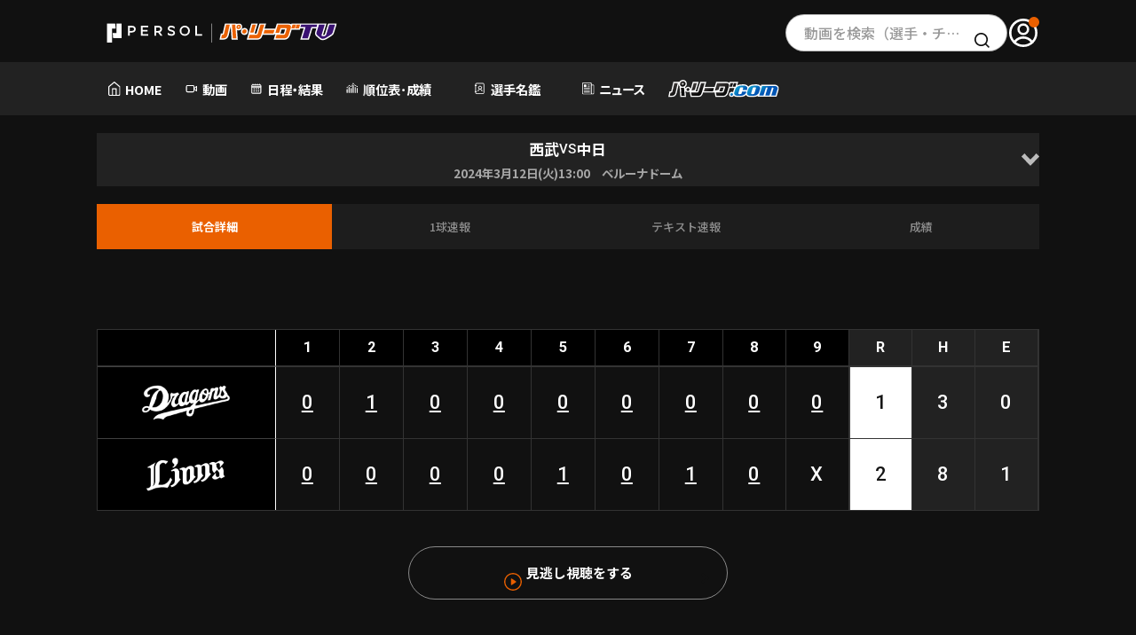

--- FILE ---
content_type: text/html; charset=UTF-8
request_url: https://pacificleague.com/game/2024031207
body_size: 14045
content:
<!doctype html>
<html lang="ja" data-wovn-ignore>

<head prefix="og: https://ogp.me/ns# fb: https://ogp.me/ns/fb# article: https://ogp.me/ns/article#">
    <meta charset="utf-8">
    <title>【公式】埼玉西武ライオンズ VS 中日ドラゴンズ(2024年3月12日)｜試合速報・無料動画｜パ・リーグ.com｜プロ野球</title>
    <meta name="description" content="2024年3月12日 埼玉西武ライオンズ VS 中日ドラゴンズのライブ配信・無料動画・試合速報・結果です。プレー動画とともに、パ・リーグ6球団(北海道日本ハム,東北楽天,埼玉西武,千葉ロッテ,オリックス,福岡ソフトバンク)の試合情報をお楽しみいただけます。">
    <meta http-equiv="X-UA-Compatible" content="IE=Edge">
    <meta name="viewport" content="width=device-width, initial-scale=1.0">
    <meta name="format-detection" content="email=no,telephone=no,address=no">
        <meta name="theme-color" content="#000000"/>
    <link rel="preconnect" href="//fonts.gstatic.com" crossorigin/>
    <link rel="preconnect" href="//cdnjs.cloudflare.com"/>
    <link rel="dns-prefetch" href="//i.vimeocdn.com">
    <link rel="dns-prefetch" href="//insight.official-pacificleague.com">

        <link rel="preload" as="style" href="//fonts.googleapis.com/css2?family=Noto+Sans+JP:wght@100..900&family=Oswald:wght@200..700&family=Roboto:wght@400;500;700&display=swap"/>
    <link rel="stylesheet" href="//fonts.googleapis.com/css2?family=Noto+Sans+JP:wght@100..900&family=Oswald:wght@200..700&family=Roboto:wght@400;500;700&display=swap" media="print" onload="this.media='all'; this.onload = null">
    <noscript>
        <link rel="stylesheet" href="//fonts.googleapis.com/css2?family=Noto+Sans+JP:wght@100..900&family=Oswald:wght@200..700&family=Roboto:wght@400;500;700&display=swap">
    </noscript>
    <!-- facebook -->
<meta property="og:title" content="【公式】埼玉西武ライオンズ VS 中日ドラゴンズ(2024年3月12日)｜試合速報・無料動画｜パ・リーグ.com｜プロ野球">
<meta property="og:type" content="article">
<meta property="og:url" content="https://pacificleague.com/game/2024031207">
<meta property="og:description" content="2024年3月12日 埼玉西武ライオンズ VS 中日ドラゴンズのライブ配信・無料動画・試合速報・結果です。プレー動画とともに、パ・リーグ6球団(北海道日本ハム,東北楽天,埼玉西武,千葉ロッテ,オリックス,福岡ソフトバンク)の試合情報をお楽しみいただけます。">
<meta property="og:image" content="https://pacificleague.com/img/common/ogp_image-ptv.png">
<meta property="og:site_name" content="パ・リーグ.com">
<meta property="og:locale" content="ja_JP">
<meta property="fb:app_id" content="2481533105474572">

<!-- twitter card -->
    <meta name="twitter:card" content="summary_large_image">
<meta name="twitter:site" content="@PacificleagueTV">
<meta name="twitter:image" content="https://pacificleague.com/img/common/ogp_image-ptv.png">
<link rel="shortcut icon" href="https://pacificleague.com/favicon-ptv.ico">
<link rel="apple-touch-icon" sizes="180x180" href="https://pacificleague.com/apple-touch-icon-ptv.png">
<link rel="icon" type="image/png" href="https://pacificleague.com/android-touch-icon-ptv.png">

    <link rel="canonical" href="https://pacificleague.com/game/2024031207">
        <link rel="stylesheet" href="/asset/css/app.min.css?_=20240613160451"><link rel="stylesheet" href="/asset/css/page/game.min.css?_=20240527131434"><link rel="stylesheet" href="/asset/css/app_2024.min.css?_=20251219111034">    <!-- Google Tag Manager -->
    <script>
        window.dataLayer = window.dataLayer || [];
        dataLayer.push({'user_id': null});
    </script>
    <script>(function(w,d,s,l,i){w[l]=w[l]||[];w[l].push({'gtm.start':
                new Date().getTime(),event:'gtm.js'});var f=d.getElementsByTagName(s)[0],
            j=d.createElement(s),dl=l!='dataLayer'?'&l='+l:'';j.async=true;j.src=
            'https://www.googletagmanager.com/gtm.js?id='+i+dl;f.parentNode.insertBefore(j,f);
        })(window,document,'script','dataLayer','GTM-W5359M2');</script>
    <!-- End Google Tag Manager -->
    <style>
        .p-nav_likeList > li {
            width: 33%;
        }
    </style>
    <script src="//code.jquery.com/jquery-3.4.1.min.js"></script>
    <script src="//cdnjs.cloudflare.com/ajax/libs/jquery-cookie/1.4.1/jquery.cookie.min.js"></script>
    </head>
<body  class="transition s-free_account -list">
    <!-- Google Tag Manager (noscript) -->
    <noscript>
        <iframe src="https://www.googletagmanager.com/ns.html?id=GTM-W5359M2" height="0" width="0" style="display:none;visibility:hidden"></iframe>
    </noscript>
    <!-- End Google Tag Manager (noscript) -->
<div class="l-2024-container ptv game game--live game__detail">
    <header class="l-2024-header pc">
    <div class="p-ptv-header">
        <div class="l-2024-inner p-ptv-header__inner">
            <div class="p-ptv-header__logo">
                <a href="/ptv" class="_link">
                    <img src="/asset/img/common/logo_ptv_wh.svg" alt="PERSOL|パ・リーグTV公式ロゴ" class="_img">
                </a>
            </div>
            <div class="p-ptv-header__search">
                <div class="c-search">
                    <a href="/video/search/filter" class="c-search__input">動画を検索（選手・チーム・プレー内容…）</a>
                    <span class="c-search__icon"><img src="/asset/img/common/icon_search_bl.svg" alt="検索"></span>
                </div>
            </div>
            <div class="p-ptv-header__account">
                                        <a href="/login" class="_link" onclick="dataLayer.push({'event': 'click', 'event_category': 'nav_global_pc'});">
                            <span class="_icon">
                                <img src="/asset/img/common/icon_user_wh.svg" alt="アカウント" class="_img">
                            </span>
                        </a>
                                </div>
        </div>

    </div>
    <nav class="p-ptv-nav pc">
        <div class="l-2024-inner">
            <ul class="p-ptv-nav__list">
                <li class="p-ptv-nav__item">
                    <a href="/ptv" class="_link" onclick="dataLayer.push({'event': 'click', 'event_category': 'nav_global_pc'});">
                        <div class="_link__inner">
                            <img src="/asset/img/common/icon_home_wh.svg" alt="" class="_icon">
                            <span class="_text">HOME</span>
                        </div>
                    </a>
                </li>
                <li class="p-ptv-nav__item">
                    <a href="/video" class="_link" onclick="dataLayer.push({'event': 'click', 'event_category': 'nav_global_pc'});">
                        <div class="_link__inner"><img src="/asset/img/common/icon_movie_wh.svg" alt="" class="_icon">
                            <span class="_text">動画</span>
                        </div>
                    </a>
                </li>
                <li class="p-ptv-nav__item">
                    <a href="/game" class="_link" onclick="dataLayer.push({'event': 'click', 'event_category': 'nav_global_pc'});">
                        <div class="_link__inner">
                            <img src="/asset/img/common/icon_calendar_wh.svg" alt="" class="_icon">
                            <span class="_text">日程・結果</span>
                        </div>
                    </a>
                </li>
                <li class="p-ptv-nav__item p-ptv-nav__pulldown js-pulldown">
                    <div class="_trigger__wrap js-pulldown__wrap">
                        <button class="_trigger js-pulldown__trigger" aria-controls="p-ptv-nav__pulldown__panel--02" aria-expanded="true" id="p-ptv-nav__pulldown__trigger--02">
                            <span class="_trigger__inner">
                                <img src="/asset/img/common/icon_stats_wh.svg" alt="" class="_icon">
                                <span class="_text">順位表･成績</span>
                            </span>
                        </button>
                        <ul class="_panel js-pulldown__panel" id="p-ptv-nav__pulldown__panel--02" aria-hidden="false" aria-labelledby="p-ptv-nav__pulldown__trigger--02">
                            <li class="_panel__item">
                                <a href="/stats" class="_link" onclick="dataLayer.push({'event': 'click', 'event_category': 'nav_global_pc'});">
                                    <p class="_text">1軍公式戦</p>
                                </a>
                            </li>
                            <li class="_panel__item">
                                <a href="/stats/el" class="_link" onclick="dataLayer.push({'event': 'click', 'event_category': 'nav_global_pc'});">
                                    <p class="_text">イースタン</p>
                                </a>
                            </li>
                            <li class="_panel__item">
                                <a href="/stats/wl" class="_link" onclick="dataLayer.push({'event': 'click', 'event_category': 'nav_global_pc'});">
                                    <p class="_text">ウエスタン</p>
                                </a>
                            </li>
                            <li class="_panel__item">
                                <a href="/stats/interleague" class="_link" onclick="dataLayer.push({'event': 'click', 'event_category': 'nav_global_pc'});">
                                    <p class="_text">交流戦</p>
                                </a>
                            </li>
                        </ul>
                    </div>
                </li>
                <li class="p-ptv-nav__item p-ptv-nav__pulldown js-pulldown">
                    <div class="_trigger__wrap js-pulldown__wrap">
                        <button class="_trigger js-pulldown__trigger" aria-controls="p-ptv-nav__pulldown__panel--03" aria-expanded="true" id="p-ptv-nav__pulldown__trigger--03">
                            <span class="_trigger__inner">
                                <img src="/asset/img/common/icon_player_wh.svg" alt="" class="_icon">
                                <span class="_text">選手名鑑</span>
                            </span>
                        </button>
                        <ul class="_panel js-pulldown__panel" id="p-ptv-nav__pulldown__panel--03" aria-hidden="false" aria-labelledby="p-ptv-nav__pulldown__trigger--03">
                            <li class="_panel__item">
                                <a href="/player" class="_link" onclick="dataLayer.push({'event': 'click', 'event_category': 'nav_global_pc'});">
                                    <p class="_text">選手名鑑トップ</p>
                                </a>
                            </li>
                            <li class="_panel__item">
                                <a href="/player/search?team=fighters" class="_link _link--emblem" onclick="dataLayer.push({'event': 'click', 'event_category': 'nav_global_pc'});">
                                    <img src="/asset/img/common/emblem/emb_i_fighters.png" alt="" class="_emblem" loading="lazy" decoding="async">
                                    <p class="_text">北海道日本ハムファイターズ</p>
                                </a>
                            </li>
                            <li class="_panel__item">
                                <a href="/player/search?team=eagles" class="_link _link--emblem" onclick="dataLayer.push({'event': 'click', 'event_category': 'nav_global_pc'});">
                                    <img src="/asset/img/common/emblem/emb_i_eagles.png" alt="" class="_emblem" loading="lazy" decoding="async">
                                    <p class="_text">東北楽天ゴールデンイーグルス</p>
                                </a>
                            </li>
                            <li class="_panel__item">
                                <a href="/player/search?team=lions" class="_link _link--emblem" onclick="dataLayer.push({'event': 'click', 'event_category': 'nav_global_pc'});">
                                    <img src="/asset/img/common/emblem/emb_i_lions.png" alt="" class="_emblem" loading="lazy" decoding="async">
                                    <p class="_text">埼玉西武ライオンズ</p>
                                </a>
                            </li>
                            <li class="_panel__item">
                                <a href="/player/search?team=marines" class="_link _link--emblem" onclick="dataLayer.push({'event': 'click', 'event_category': 'nav_global_pc'});">
                                    <img src="/asset/img/common/emblem/emb_i_marines.png" alt="" class="_emblem" loading="lazy" decoding="async">
                                    <p class="_text">千葉ロッテマリーンズ</p>
                                </a>
                            </li>
                            <li class="_panel__item">
                                <a href="/player/search?team=buffaloes" class="_link _link--emblem" onclick="dataLayer.push({'event': 'click', 'event_category': 'nav_global_pc'});">
                                    <img src="/asset/img/common/emblem/emb_i_buffaloes.png" alt="" class="_emblem" loading="lazy" decoding="async">
                                    <p class="_text">オリックス・バファローズ</p>
                                </a>
                            </li>
                            <li class="_panel__item">
                                <a href="/player/search?team=hawks" class="_link _link--emblem" onclick="dataLayer.push({'event': 'click', 'event_category': 'nav_global_pc'});">
                                    <img src="/asset/img/common/emblem/emb_i_hawks.png" alt="" class="_emblem" loading="lazy" decoding="async">
                                    <p class="_text">福岡ソフトバンクホークス</p>
                                </a>
                            </li>
                        </ul>
                    </div>
                </li>
                <li class="p-ptv-nav__item">
                    <a href="/news" class="_link" onclick="dataLayer.push({'event': 'click', 'event_category': 'nav_global_pc'});">
                        <div class="_link__inner"><img src="/asset/img/common/icon_news_wh.svg" alt="" class="_icon">
                            <span class="_text">ニュース</span>
                        </div>
                    </a>
                </li>
                <li class="p-ptv-nav__item">
                    <a href="/" class="_link" onclick="dataLayer.push({'event': 'click', 'event_category': 'nav_global_pc'});">
                        <div class="_link__inner">
                            <img src="/asset/img/common/logo_wh.svg" alt="パ・リーグ.com" class="_img _img--com">
                        </div>
                    </a>
                </li>
            </ul>
        </div>
    </nav>
</header>
<header class="l-2024-header p-ptv-header sp">
    <div class="p-ptv-header__inner">
        <div class="p-ptv-header__hamburger js-hamburger">
            <button class="p-ptv-header__hamburger__trigger js-hamburger__trigger"
                aria-controls="p-ptv-header__hamburger__panel--01" aria-expanded="true"
                id="p-ptv-header__hamburger___trigger--01">
                <span class="_icon">
                    <span class="_icon--top"></span>
                    <span class="_icon--center"></span>
                    <span class="_icon--bottom"></span>
                </span>
            </button>

        </div>
        <div class="p-ptv-header__logo">
            <a href="/ptv" class="_link"><img src="/asset/img/common/logo_ptv_wh.svg" alt="PERSOL|パ・リーグTV公式ロゴ"
                    class="_img" loading="lazy" decoding="async"></a>
        </div>
        <div class="p-ptv-header__account">
                                <a href="/login" class="_link">
                        <span class="_icon">
                            <img src="/asset/img/common/icon_user_wh.svg" alt="アカウント" class="_img" loading="lazy"
                                decoding="async">
                        </span>
                    </a>
                            </div>
    </div>


    <nav class="p-ptv-nav js-hamburger__panel" id="p-ptv-header__hamburger__panel--01" aria-hidden="false"
        aria-labelledby="p-ptv-header__hamburger___trigger--01">
                        <div class="p-ptv-nav__entry">
                    <p class="p-ptv-nav__entry__text">パ・リーグTVアカウントを無料登録いただくことで、お気に入りチーム/選手の登録、動画と記事のブックマーク機能が利用可能になります。</p>
                    <div class="p-ptv-nav__entry__btns c-btns">
                        <a href="/setup/tutorial" class="c-btn c-btn--orange"
                            onclick="dataLayer.push({'event': 'click', 'event_category': 'hamburger_register'});">
                            <span class="_text">無料アカウント登録</span>
                        </a>
                        <a href="/login" class="c-btn c-btn--line--gr"
                            onclick="dataLayer.push({'event': 'click', 'event_category': 'hamburger_login'});">
                            <img src="/asset/img/common/icon_user_wh.svg" alt="" class="_icon" loading="lazy" decoding="async">
                            <span class="_text">ログイン</span>
                        </a>
                    </div>
                </div>
                        <ul class="p-ptv-nav__list js-accordion">
            <li class="p-ptv-nav__item">
                <a href="/ptv" class="_link"
                    onclick="dataLayer.push({'event': 'click', 'event_category': 'hamburger_menu'});">
                    <span class="_text">HOME</span>
                </a>
            </li>
            <li class="p-ptv-nav__item">
                <a href="/video" class="_link"
                    onclick="dataLayer.push({'event': 'click', 'event_category': 'hamburger_video'});">
                    <span class="_text">動画</span>
                </a>
            </li>
            <li class="p-ptv-nav__item">
                <a href="/game" class="_link"
                    onclick="dataLayer.push({'event': 'click', 'event_category': 'hamburger_menu'});">
                    <span class="_text">日程･結果</span>
                </a>
            </li>
            <li class="p-ptv-nav__item p-ptv-nav__accordion">
                <button class="_trigger js-accordion__trigger" aria-controls="p-ptv-nav__accordion__panel--02"
                    aria-expanded="true" id="p-ptv-nav__accordion__trigger--02">
                    <span class="_text">順位表･成績</span>
                </button>
                <ul class="p-ptv-nav__accordion__panel js-accordion__panel" id="p-ptv-nav__accordion__panel--02"
                    aria-hidden="false" aria-labelledby="p-ptv-nav__accordion__trigger--02">
                    <li class="p-ptv-nav__accordion__panel__item">
                        <a href="/stats" class="_link"
                            onclick="dataLayer.push({'event': 'click', 'event_category': 'hamburger_menu'});">
                            <p class="_text">1軍公式戦</p>
                        </a>
                    </li>
                    <li class="p-ptv-nav__accordion__panel__item">
                        <a href="/stats/el" class="_link"
                            onclick="dataLayer.push({'event': 'click', 'event_category': 'hamburger_menu'});">
                            <p class="_text">イースタン</p>
                        </a>
                    </li>
                    <li class="p-ptv-nav__accordion__panel__item">
                        <a href="/stats/wl" class="_link"
                            onclick="dataLayer.push({'event': 'click', 'event_category': 'hamburger_menu'});">
                            <p class="_text">ウエスタン</p>
                        </a>
                    </li>
                    <li class="p-ptv-nav__accordion__panel__item">
                        <a href="/stats/interleague" class="_link"
                            onclick="dataLayer.push({'event': 'click', 'event_category': 'hamburger_menu'});">
                            <p class="_text">交流戦</p>
                        </a>
                    </li>
                </ul>
            </li>
            <li class="p-ptv-nav__item p-ptv-nav__accordion js-accordion is-active">
                <button class="_trigger js-accordion__trigger" aria-controls="p-ptv-nav__accordion__panel--03"
                    aria-expanded="true" id="p-ptv-nav__accordion__trigger--03">
                    <span class="_text">選手名鑑</span>
                </button>
                <ul class="p-ptv-nav__accordion__panel js-accordion__panel" id="p-ptv-nav__accordion__panel--03"
                    aria-hidden="false" aria-labelledby="p-ptv-nav__accordion__trigger--03">
                    <li class="p-ptv-nav__accordion__panel__item">
                        <a href="/player" class="_link _link--emblem"
                            onclick="dataLayer.push({'event': 'click', 'event_category': 'hamburger_menu'});">
                            <p class="_text">選手名鑑トップ</p>
                        </a>
                    </li>
                    <li class="p-ptv-nav__accordion__panel__item">
                        <a href="/player/search?team=fighters" class="_link _link--emblem"
                            onclick="dataLayer.push({'event': 'click', 'event_category': 'hamburger_menu'});">
                            <img src="/asset/img/common/emblem/emb_i_fighters.png" alt="" class="_emblem" loading="lazy"
                                decoding="async">
                            <p class="_text">北海道日本ハムファイターズ</p>
                        </a>
                    </li>
                    <li class="p-ptv-nav__accordion__panel__item">
                        <a href="/player/search?team=eagles" class="_link _link--emblem"
                            onclick="dataLayer.push({'event': 'click', 'event_category': 'hamburger_menu'});">
                            <img src="/asset/img/common/emblem/emb_i_eagles.png" alt="" class="_emblem" loading="lazy"
                                decoding="async">
                            <p class="_text">東北楽天ゴールデンイーグルス</p>
                        </a>
                    </li>
                    <li class="p-ptv-nav__accordion__panel__item">
                        <a href="/player/search?team=lions" class="_link _link--emblem"
                            onclick="dataLayer.push({'event': 'click', 'event_category': 'hamburger_menu'});">
                            <img src="/asset/img/common/emblem/emb_i_lions.png" alt="" class="_emblem" loading="lazy"
                                decoding="async">
                            <p class="_text">埼玉西武ライオンズ</p>
                        </a>
                    </li>
                    <li class="p-ptv-nav__accordion__panel__item">
                        <a href="/player/search?team=marines" class="_link _link--emblem"
                            onclick="dataLayer.push({'event': 'click', 'event_category': 'hamburger_menu'});">
                            <img src="/asset/img/common/emblem/emb_i_marines.png" alt="" class="_emblem" loading="lazy"
                                decoding="async">
                            <p class="_text">千葉ロッテマリーンズ</p>
                        </a>
                    </li>
                    <li class="p-ptv-nav__accordion__panel__item">
                        <a href="/player/search?team=buffaloes" class="_link _link--emblem"
                            onclick="dataLayer.push({'event': 'click', 'event_category': 'hamburger_menu'});">
                            <img src="/asset/img/common/emblem/emb_i_buffaloes.png" alt="" class="_emblem"
                                loading="lazy" decoding="async">
                            <p class="_text">オリックス・バファローズ</p>
                        </a>
                    </li>
                    <li class="p-ptv-nav__accordion__panel__item">
                        <a href="/player/search?team=hawks" class="_link _link--emblem"
                            onclick="dataLayer.push({'event': 'click', 'event_category': 'hamburger_menu'});">
                            <img src="/asset/img/common/emblem/emb_i_hawks.png" alt="" class="_emblem" loading="lazy"
                                decoding="async">
                            <p class="_text">福岡ソフトバンクホークス</p>
                        </a>
                    </li>
                </ul>
            </li>
            <li class="p-ptv-nav__item">
                <a href="/news" class="_link"
                    onclick="dataLayer.push({'event': 'click', 'event_category': 'hamburger_news'});">
                    <span class="_text">ニュース</span>
                </a>
            </li>
            <li class="p-ptv-nav__item">
                <a href="/" class="_link"
                    onclick="dataLayer.push({'event': 'click', 'event_category': 'hamburger_menu'});">
                    <img src="/asset/img/common/logo_wh.svg" alt="パリーグ.com" class="_img _img--com" loading="lazy"
                        decoding="async">
                </a>
            </li>
            <li class="p-ptv-nav__item">
                <a href="/setting" class="_link"
                    onclick="dataLayer.push({'event': 'click', 'event_category': 'hamburger_menu'});">
                    <span class="_text">設定</span>
                </a>
            </li>
        </ul>
        <div class="p-ptv-nav__official-site">
            <div class="p-ptv-nav__official-site__title">OFFICIAL SITE</div>
            <ul class="p-ptv-nav__official-site__list">
                <li class="p-ptv-nav__official-site__item">
                    <a href="https://www.fighters.co.jp/" target="_blank" class="_link">
                        <img src="/asset/img/common/emblem/emb_p_fighters.png" alt="北海道日本ハムファイターズ（別ウィンドウで開く）"
                            class="_img" loading="lazy" decoding="async">
                    </a>
                </li>
                <li class="p-ptv-nav__official-site__item">
                    <a href="https://www.rakuteneagles.jp/" target="_blank" class="_link">
                        <img src="/asset/img/common/emblem/emb_p_eagles.png" alt="東北楽天ゴールデンイーグルス（別ウィンドウで開く）"
                            class="_img" loading="lazy" decoding="async">
                    </a>
                </li>
                <li class="p-ptv-nav__official-site__item">
                    <a href="https://www.seibulions.jp/" target="_blank" class="_link">
                        <img src="/asset/img/common/emblem/emb_p_lions.png" alt="埼玉西武ライオンズ（別ウィンドウで開く）" class="_img"
                            loading="lazy" decoding="async">
                    </a>
                </li>
                <li class="p-ptv-nav__official-site__item">
                    <a href="https://www.marines.co.jp/" target="_blank" class="_link">
                        <img src="/asset/img/common/emblem/emb_p_marines.png" alt="千葉ロッテマリーンズ（別ウィンドウで開く）" class="_img"
                            loading="lazy" decoding="async">
                    </a>
                </li>
                <li class="p-ptv-nav__official-site__item">
                    <a href="https://www.buffaloes.co.jp/" target="_blank" class="_link">
                        <img src="/asset/img/common/emblem/emb_p_buffaloes.png" alt="オリックス・バッファローズ（別ウィンドウで開く）"
                            class="_img" loading="lazy" decoding="async">
                    </a>
                </li>
                <li class="p-ptv-nav__official-site__item">
                    <a href="https://www.softbankhawks.co.jp/" target="_blank" class="_link">
                        <img src="/asset/img/common/emblem/emb_p_hawks.png" alt="福岡ソフトバンクホークス（別ウィンドウで開く）" class="_img"
                            loading="lazy" decoding="async">
                    </a>
                </li>
            </ul>
        </div>
        <div class="p-ptv-nav__connection-site">
            <ul class="p-ptv-nav__connection-site__list">
                <li class="p-ptv-nav__connection-site__item">
                    <a href="https://ptv-shop.pacificleague.com/" target="_blank" class="_link _link--ptv_shop">
                        <img src="/asset/img/common/logo_ptv_shop.svg" alt="PERSOL | パ・リーグTV Shop（別ウィンドウで開く）"
                            class="_img" loading="lazy" decoding="async">
                    </a>
                </li>
                <li class="p-ptv-nav__connection-site__item">
                    <a href="https://career.pacificleague.jp/" target="_blank" class="_link _link--plmcareer">
                        <img src="/asset/img/common/logo_plmcareer.svg" alt="PLM Career（別ウィンドウで開く）" class="_img"
                            loading="lazy" decoding="async">
                    </a>
                </li>
            </ul>
        </div>
        <div class="p-ptv-nav__information">
            <ul class="p-ptv-nav__information__list">
                <li class="p-ptv-nav__information__item">
                    <a href="/information/terms" class="_link">
                        <p class="_text">利用規約</p>
                    </a>
                </li>
                <li class="p-ptv-nav__information__item">
                    <a href="https://www.pacificleague.jp/privacy/" target="_blank" rel="noopener" class="_link">
                        <p class="_text">プライバシーポリシー</p>
                    </a>
                </li>
                <li class="p-ptv-nav__information__item">
                    <a href="https://www.pacificleague.jp/about/" target="_blank" class="_link">
                        <p class="_text">運営会社<span class="visually-hidden">（別ウィンドウで開く）</span></p>
                    </a>
                </li>
                <li class="p-ptv-nav__information__item">
                    <a href="/information/inquiry" class="_link">
                        <p class="_text">よくある質問</p>
                    </a>
                </li>
                <li class="p-ptv-nav__information__item">
                    <a href="/information/commercial-transactions" class="_link">
                        <p class="_text">特定商取引法の表示</p>
                    </a>
                </li>
                <li class="p-ptv-nav__information__item">
                    <a href="https://www.pacificleague.jp/recruit/recruitment/" target="_blank" class="_link">
                        <p class="_text">アルバイト募集<span class="visually-hidden">（別ウィンドウで開く）</span></p>
                    </a>
                </li>
            </ul>
        </div>
        <div class="p-ptv-nav__search">
            <div class="c-search">
                <a href="/video/search/filter" class="c-search__input">動画を検索（選手・チーム・プレー内容…）</a>
                <span class="c-search__icon"><img src="/asset/img/common/icon_search_bl.svg" alt="検索" loading="lazy"
                        decoding="async"></span>
            </div>
        </div>
        <div class="p-ptv-nav__logo">
            <a href="/ptv" class="_link">
                <img src="/asset/img/common/logo_ptv_wh.svg" alt="パーソル パ・リーグTV" class="_img _img--ptv" loading="lazy"
                    decoding="async">
            </a>
        </div>
        <div class="p-ptv-nav__sns">
            <ul class="p-ptv-nav__sns__list">
                <li class="p-ptv-nav__sns__item">
                    <a href="https://x.com/PacificleagueTV" target="_blank" class="_link">
                        <img src="/asset/img/common/sns_x.svg" alt="パ・リーグ公式x（別ウィンドウで開く）" class="_img" loading="lazy"
                            decoding="async">
                    </a>
                </li>
                <li class="p-ptv-nav__sns__item">
                    <a href="https://www.facebook.com/pacificleaguetv" target="_blank" class="_link">
                        <img src="/asset/img/common/sns_facebook_color.svg" alt="パ・リーグ公式facebook（別ウィンドウで開く）"
                            class="_img" loading="lazy" decoding="async">
                    </a>
                </li>
                <li class="p-ptv-nav__sns__item">
                    <a href="https://www.youtube.com/channel/UC0v-pxTo1XamIDE-f__Ad0Q" target="_blank" class="_link">
                        <img src="/asset/img/common/sns_youtube_color.svg" alt="パ・リーグ公式youtube（別ウィンドウで開く）" class="_img"
                            loading="lazy" decoding="async">
                    </a>
                </li>
                <li class="p-ptv-nav__sns__item">
                    <a href="https://page.line.me/pacificleague" target="_blank" class="_link">
                        <img src="/asset/img/common/sns_line_color.svg" alt="パ・リーグ公式line（別ウィンドウで開く）" class="_img"
                            loading="lazy" decoding="async">
                    </a>
                </li>
                <li class="p-ptv-nav__sns__item">
                    <a href="https://www.instagram.com/pacificleaguetv/" target="_blank" class="_link">
                        <img src="/asset/img/common/sns_instagram_color.png" alt="パ・リーグ公式instagram（別ウィンドウで開く）"
                            class="_img" loading="lazy" decoding="async">
                    </a>
                </li>
                <li class="p-ptv-nav__sns__item">
                    <a href="https://ballparkstyle.com/" target="_blank" class="_link">
                        <img src="/asset/img/common/sns_ballparkstyle.png" alt="Ball Park Style" class="_img"
                            loading="lazy" decoding="async">
                    </a>
                </li>
            </ul>
        </div>
    </nav>
</header>
    <main class="l-2024-main js-accordion">
                    <div class="game-fixed js-accordion  js-accordion__player">
        <div class="game-header">
            <h2 class="game-header__title">
                <span class="_match">
                    <span class="_match__home">西武</span>
                    <span class="_match__vs">VS</span>
                    <span class="_match__away">中日</span>
                </span>
                <span class="_info">2024年3月12日(火)13:00　ベルーナドーム</span>
            </h2>
            <button class="_trigger js-accordion__trigger" aria-controls="game-header__panel" aria-expanded="false" id="game-header__trigger" aria-label="Open"><span class="_icon"></span></button>
        </div>
        <div class="_panel js-accordion__panel" id="game-header__panel" aria-hidden="true" aria-labelledby="game-header__trigger">
                            <div class="game-iframe game-iframe--limited">
                    <img class="_bg" src="https://pacificleague.com/asset/img/common/home/lions.jpg" alt="" decoding="async" loading="lazy" id="vplayer">
                    <button type="button" class="js-popup" onclick="popupMember.show(chkWebview('popupLiveRegister', 'popupWebviewRegister')); dataLayer.push({'event': 'click', 'event_category': 'popup_paid'});"></button>
                </div>
                    </div>
    </div>
    <nav class="game-tab c-2024-tab">
        <div class="game-inner">
            <ul class="c-2024-tab__list">
                <li class="c-2024-tab__item"><a class="_link is-active" href="/game/2024031207"><span class="_text">試合詳細</span></a></li>
                <li class="c-2024-tab__item"><a class="_link " href="/game/2024031207/play"><span class="_text">1球速報</span></a></li>
                <li class="c-2024-tab__item"><a class="_link " href="/game/2024031207/inning"><span class="_text">テキスト速報</span></a></li>
                <li class="c-2024-tab__item"><a class="_link " href="/game/2024031207/record"><span class="_text">成績</span></a></li>
            </ul>
        </div>
    </nav>
    <div class="game-banner">
        <div class="game-inner">
                <div class="l-bannerwrap">
            <div class="l-swipebnrwrap">
        <ul class="l-swipebnr swiper-wrapper" id="bannerBox-matchTopBanner">
                    </ul>
        <div class="swiper-paginationwrap">
            <div class="swiper-pagination"></div>
        </div>
    </div>
    <style>
        #bannerBox-matchTopBanner {
            display: none;
        }
    </style>
    </div>
        </div>
    </div>
    <div class="game-scoreboard" id="gamePlayScore" data-autoload="/game/2024031207/scoreboard">
        <div class="game-inner">
    <div class="p-table">
        <div class="p-table_body--sticky">
            <table class="c-scoreboard" data-state="000">
                <thead class="c-scoreboard_head">
                <tr class="c-scoreboard_headRow">
                    <th class="_team" scope="col"></th>
                                            <th scope="col">1</th>
                                            <th scope="col">2</th>
                                            <th scope="col">3</th>
                                            <th scope="col">4</th>
                                            <th scope="col">5</th>
                                            <th scope="col">6</th>
                                            <th scope="col">7</th>
                                            <th scope="col">8</th>
                                            <th scope="col">9</th>
                                        <th class="_rhe" scope="col">R</th>
                    <th class="_rhe" scope="col">H</th>
                    <th class="_rhe" scope="col">E</th>
                </tr>
                </thead>
                <tbody class="c-scoreboard_body">
                <tr class="c-scoreboard_bodyRow">
                    <th class="_team" scope="row">
                        <div class="u-pc"><span class="c-emblem--a"><img src="/asset/img/common/emblem/2024/emb_a_dragons.png" alt="中日" width="205" height="60" decoding="async" loading="lazy"/></span></div>
                        <div class="u-tab">D</div>
                    </th>
                                            <td data-seq="0">
                                                            <a class="paidVmsPlayer js-playerTrigger" data-rid="inning_2024031207_011010101" data-seek="0" data-inning="スコアボード:1回表" onclick="dataLayer.push({'event': 'click', 'event_category': 'game_scorebox_button'});" data-player="vplayer">0</a>
                                                    </td>
                                            <td data-seq="2">
                                                            <a class="paidVmsPlayer js-playerTrigger" data-rid="inning_2024031207_021010101" data-seek="0" data-inning="スコアボード:2回表" onclick="dataLayer.push({'event': 'click', 'event_category': 'game_scorebox_button'});" data-player="vplayer">1</a>
                                                    </td>
                                            <td data-seq="4">
                                                            <a class="paidVmsPlayer js-playerTrigger" data-rid="inning_2024031207_031010101" data-seek="0" data-inning="スコアボード:3回表" onclick="dataLayer.push({'event': 'click', 'event_category': 'game_scorebox_button'});" data-player="vplayer">0</a>
                                                    </td>
                                            <td data-seq="6">
                                                            <a class="paidVmsPlayer js-playerTrigger" data-rid="inning_2024031207_041010101" data-seek="0" data-inning="スコアボード:4回表" onclick="dataLayer.push({'event': 'click', 'event_category': 'game_scorebox_button'});" data-player="vplayer">0</a>
                                                    </td>
                                            <td data-seq="8">
                                                            <a class="paidVmsPlayer js-playerTrigger" data-rid="inning_2024031207_051010101" data-seek="0" data-inning="スコアボード:5回表" onclick="dataLayer.push({'event': 'click', 'event_category': 'game_scorebox_button'});" data-player="vplayer">0</a>
                                                    </td>
                                            <td data-seq="10">
                                                            <a class="paidVmsPlayer js-playerTrigger" data-rid="inning_2024031207_061010101" data-seek="0" data-inning="スコアボード:6回表" onclick="dataLayer.push({'event': 'click', 'event_category': 'game_scorebox_button'});" data-player="vplayer">0</a>
                                                    </td>
                                            <td data-seq="12">
                                                            <a class="paidVmsPlayer js-playerTrigger" data-rid="inning_2024031207_071010101" data-seek="0" data-inning="スコアボード:7回表" onclick="dataLayer.push({'event': 'click', 'event_category': 'game_scorebox_button'});" data-player="vplayer">0</a>
                                                    </td>
                                            <td data-seq="14">
                                                            <a class="paidVmsPlayer js-playerTrigger" data-rid="inning_2024031207_081010101" data-seek="0" data-inning="スコアボード:8回表" onclick="dataLayer.push({'event': 'click', 'event_category': 'game_scorebox_button'});" data-player="vplayer">0</a>
                                                    </td>
                                            <td data-seq="16">
                                                            <a class="paidVmsPlayer js-playerTrigger" data-rid="inning_2024031207_091010101" data-seek="0" data-inning="スコアボード:9回表" onclick="dataLayer.push({'event': 'click', 'event_category': 'game_scorebox_button'});" data-player="vplayer">0</a>
                                                    </td>
                                            <td class="_rhe _all">1</td>
                        <td class="_rhe">3</td>
                        <td class="_rhe">0</td>
                                    </tr>
                <tr class="c-scoreboard_bodyRow">
                    <th class="_team" scope="row">
                        <div class="u-pc"><span class="c-emblem--a"><img src="/asset/img/common/emblem/2024/emb_a_lions.png" alt="埼玉西武" width="205" height="60" decoding="async" loading="lazy"/></span></div>
                        <div class="u-tab">L</div>
                    </th>
                                            <td data-seq="1">
                                                            <a class="paidVmsPlayer js-playerTrigger" data-rid="inning_2024031207_012010101" data-seek="0" data-inning="スコアボード:1回裏" onclick="dataLayer.push({'event': 'click', 'event_category': 'game_scorebox_button'});" data-player="vplayer">0</a>
                                                    </td>
                                            <td data-seq="3">
                                                            <a class="paidVmsPlayer js-playerTrigger" data-rid="inning_2024031207_022010101" data-seek="0" data-inning="スコアボード:2回裏" onclick="dataLayer.push({'event': 'click', 'event_category': 'game_scorebox_button'});" data-player="vplayer">0</a>
                                                    </td>
                                            <td data-seq="5">
                                                            <a class="paidVmsPlayer js-playerTrigger" data-rid="inning_2024031207_032010101" data-seek="0" data-inning="スコアボード:3回裏" onclick="dataLayer.push({'event': 'click', 'event_category': 'game_scorebox_button'});" data-player="vplayer">0</a>
                                                    </td>
                                            <td data-seq="7">
                                                            <a class="paidVmsPlayer js-playerTrigger" data-rid="inning_2024031207_042010101" data-seek="0" data-inning="スコアボード:4回裏" onclick="dataLayer.push({'event': 'click', 'event_category': 'game_scorebox_button'});" data-player="vplayer">0</a>
                                                    </td>
                                            <td data-seq="9">
                                                            <a class="paidVmsPlayer js-playerTrigger" data-rid="inning_2024031207_052010101" data-seek="0" data-inning="スコアボード:5回裏" onclick="dataLayer.push({'event': 'click', 'event_category': 'game_scorebox_button'});" data-player="vplayer">1</a>
                                                    </td>
                                            <td data-seq="11">
                                                            <a class="paidVmsPlayer js-playerTrigger" data-rid="inning_2024031207_062010101" data-seek="0" data-inning="スコアボード:6回裏" onclick="dataLayer.push({'event': 'click', 'event_category': 'game_scorebox_button'});" data-player="vplayer">0</a>
                                                    </td>
                                            <td data-seq="13">
                                                            <a class="paidVmsPlayer js-playerTrigger" data-rid="inning_2024031207_072010101" data-seek="0" data-inning="スコアボード:7回裏" onclick="dataLayer.push({'event': 'click', 'event_category': 'game_scorebox_button'});" data-player="vplayer">1</a>
                                                    </td>
                                            <td data-seq="15">
                                                            <a class="paidVmsPlayer js-playerTrigger" data-rid="inning_2024031207_082010101" data-seek="0" data-inning="スコアボード:8回裏" onclick="dataLayer.push({'event': 'click', 'event_category': 'game_scorebox_button'});" data-player="vplayer">0</a>
                                                    </td>
                                            <td data-seq="17">
                                                            X                                                    </td>
                                            <td class="_rhe _all">2</td>
                        <td class="_rhe">8</td>
                        <td class="_rhe">1</td>
                                    </tr>
                </tbody>
            </table>
        </div>
    </div>
</div>
    </div>
            <div class="game-tolive" style="display: none">
            <a class="c-btn c-btn--line--wh" id="inning_play"><span class="_text">見逃し視聴をする</span></a>
        </div>
        <div id="gamePlayIndex" data-autoload="/game/2024031207">
            <input type="hidden" name="state" id="gamePlayState" value="000">
            <div class="game-content" id="gamePlaySekinin">
                <div class="game-inner">
                    <div class="c-title">
                        <div class="c-title__content">
                            <h3 class="_text">責任投手</h3>
                        </div>
                    </div>
                    <div class="p-table">
                        <div class="p-table_body">
                            <table class="c-info">
                                <tbody class="c-info_body">
                                <tr class="c-info_bodyRow">
                                    <th class="_win" scope="row">勝</th>
                                    <td>
                                                                                    <span class="c-name">
                                                                                    ボー・タカハシ                                                                            </span>
                                            (1勝)
                                                                            </td>
                                </tr>
                                <tr class="c-info_bodyRow">
                                    <th class="_lose" scope="row">敗</th>
                                    <td>
                                                                                    <span class="c-name">
                                                                                    フェリス                                                                            </span>
                                            (1敗)
                                                                            </td>
                                </tr>
                                <tr class="c-info_bodyRow">
                                    <th class="_save" scope="row">S</th>
                                    <td>
                                                                            </td>
                                </tr>
                                </tbody>
                            </table>
                        </div>
                    </div>
                </div>
            </div>
                    <div class="game-content" id="gamePlayTouruisoshi">
                <div class="game-inner">
                    <div class="c-title">
                        <div class="c-title__content">
                            <h3 class="_text">盗塁阻止</h3>
                        </div>
                    </div>
                    <div class="p-table">
                        <div class="p-table_body">
                            <table class="c-info">
                                <tbody class="c-info_body">
                                                                    <tr class="c-info_bodyRow">
                                                                                    <th class="_team" scope="row">
                                                <div class="u-pc"><span class="c-emblem--a"><img src="/asset/img/common/emblem/2024/emb_a_lions.png" alt="埼玉西武ライオンズ" width="205" height="60" decoding="async" loading="lazy"></span></div>
                                                <div class="u-tab">L</div>
                                            </th>
                                                                                <td>
                                                                                                <p><span class="c-name">
                                                                                                                            古賀                                                                                                                    </span> ( <span class="c-play">
                                                                                                    <a class="c-play_link js-playerTrigger pbPlayer" data-gc="2024031207" data-key="61" data-seek="147.41411149983" data-inning="盗塁阻止:古賀" onclick="dataLayer.push({'event': 'click', 'event_category': 'game_top_paidvideo_button'});" data-player="vplayer">3回表</a>
                                                                                                    </span> )</p>
                                                                                        </td>
                                    </tr>
                                                                </tbody>
                            </table>
                        </div>
                    </div>
                </div>
            </div>
                <div class="game-group">
            <div class="game-inner">
                                    <div class="game-content game-content--left" id="gamePlayHighlight">
                        <div class="c-title">
                            <div class="c-title__content">
                                <h3 class="_text">ハイライト</h3>
                            </div>
                        </div>
                        <div class="p-interview">
                            <ul class="p-interview_list">
                                <li>
                                                                            <div class="c-movie">
                                            <div class="c-movie_link">
                                                <a href="/video/4340021" class="c-movie_thumb">
                                                                                                            <span class="c-movie_thumbImage"><img src="https://img.youtube.com/vi/esXYSPidKxk/sddefault.jpg" alt="3月12日 埼玉西武ライオンズ 対 中日ドラゴンズ ハイライト"/></span>
                                                                                                    </a>
                                                                                                    <a href="/video/4340021" class="c-movie_title">3月12日 埼玉西武ライオンズ 対 中日ドラゴンズ ハイライト</a>
                                                                                            </div>
                                        </div>
                                                                    </li>
                            </ul>
                        </div>
                    </div>
                            </div>
        </div>
        <div class="game-movie">
                    <div class="game-movie__content" id="gamePlayScoreplay">
                <div class="l-2024-inner">
                    <div class="c-title">
                        <div class="c-title__content">
                            <h3 class="_text">スコアプレー</h3>
                        </div>
                    </div>
                </div>
                <div class="p-cardslider js-cardslider">
                    <div class="p-cardslider__slider swiper">
                        <ul class="p-cardslider__list swiper-wrapper c-thumbcard--limited">
                                                            <li class="c-thumbcard swiper-slide">
                                    <a class="_link js-playerTrigger vmsPlayer" data-mid="4342551" onclick="dataLayer.push({'event': 'click', 'event_category': 'game_top_scoreplay_button'});" data-player="vplayer">
                                        <div class="_thumb">
                                            <img src="https://contents.official-pacificleague.com/movies/2008001/2024031207/65efd9300303ab45ecdf5141/thumb/65efd9300303ab45ecdf5141-00360.jpg" alt="" class="_img">
                                        </div>
                                        <div class="_detail">
                                            <div class="_title">[中日] 2回表 木下 二死2塁</div>
                                        </div>
                                    </a>
                                </li>
                                                            <li class="c-thumbcard swiper-slide">
                                    <a class="_link js-playerTrigger vmsPlayer" data-mid="4342449" onclick="dataLayer.push({'event': 'click', 'event_category': 'game_top_scoreplay_button'});" data-player="vplayer">
                                        <div class="_thumb">
                                            <img src="https://contents.official-pacificleague.com/movies/2008001/2024031207/65efe8428a6160496c19dfaa/thumb/65efe8428a6160496c19dfaa-00367.jpg" alt="" class="_img">
                                        </div>
                                        <div class="_detail">
                                            <div class="_title">[埼玉西武] 5回裏 外崎 無死3塁</div>
                                        </div>
                                    </a>
                                </li>
                                                            <li class="c-thumbcard swiper-slide">
                                    <a class="_link js-playerTrigger vmsPlayer" data-mid="4342398" onclick="dataLayer.push({'event': 'click', 'event_category': 'game_top_scoreplay_button'});" data-player="vplayer">
                                        <div class="_thumb">
                                            <img src="https://contents.official-pacificleague.com/movies/2008001/2024031207/65eff1098a6160496c19dfce/thumb/65eff1098a6160496c19dfce-00170.jpg" alt="" class="_img">
                                        </div>
                                        <div class="_detail">
                                            <div class="_title">[埼玉西武] 7回裏 牧野 一死2塁</div>
                                        </div>
                                    </a>
                                </li>
                                                    </ul>
                    </div>
                </div>
            </div>
                    <div class="game-movie" id="gamePlayTopplay">
                <div class="l-2024-inner">
                    <div class="c-title">
                        <div class="c-title__content">
                            <h3 class="_text">注目プレー</h3>
                        </div>
                    </div>
                </div>
                <div class="p-cardslider js-cardslider">
                    <div class="p-cardslider__slider swiper">
                        <ul class="p-cardslider__list swiper-wrapper">
                                                                    <li class="c-thumbcard swiper-slide">
                                            <a href="/video/4340059" class="_link">
                                                <div class="_thumb">
                                                    <img src="https://img.youtube.com/vi/GXb0mF25hfQ/sddefault.jpg" alt="【寒さ吹き飛ばせッ】元山飛優『長打含む2安打＋積極走塁でチャンス広げる』" class="_img"/>
                                                </div>
                                                <div class="_detail">
                                                    <div class="_title">【寒さ吹き飛ばせッ】元山飛優『長打含む2安打＋積極走塁でチャンス広げる』</div>
                                                </div>
                                            </a>
                                        </li>
                                                                            <li class="c-thumbcard swiper-slide">
                                            <a href="/video/4340022" class="_link">
                                                <div class="_thumb">
                                                    <img src="https://img.youtube.com/vi/EV7RDeQT1ZM/sddefault.jpg" alt="3月12日 埼玉西武ライオンズ・松井稼頭央監督 試合後インタビュー" class="_img"/>
                                                </div>
                                                <div class="_detail">
                                                    <div class="_title">3月12日 埼玉西武ライオンズ・松井稼頭央監督 試合後インタビュー</div>
                                                </div>
                                            </a>
                                        </li>
                                                                            <li class="c-thumbcard swiper-slide">
                                            <a href="/video/4339971" class="_link">
                                                <div class="_thumb">
                                                    <img src="https://img.youtube.com/vi/fsl7CufV1Nk/sddefault.jpg" alt="【9回表】開幕ローテ入りへアピール!! ライオンズ・ボー・タカハシ 4回を無失点に抑える!!  2024年3月12日 埼玉西武ライオンズ 対 中日ドラゴンズ" class="_img"/>
                                                </div>
                                                <div class="_detail">
                                                    <div class="_title">【9回表】開幕ローテ入りへアピール!! ライオンズ・ボー・タカハシ 4回を無失点に抑える!!  2024年3月12日 埼玉西武ライオンズ 対 中日ドラゴンズ</div>
                                                </div>
                                            </a>
                                        </li>
                                                                            <li class="c-thumbcard swiper-slide">
                                            <a href="/video/4339875" class="_link">
                                                <div class="_thumb">
                                                    <img src="https://img.youtube.com/vi/LTFLRgQlWO4/sddefault.jpg" alt="【7回裏】ライオンズ・牧野翔矢のタイムリーヒットで勝ち越しに成功!!  2024年3月12日 埼玉西武ライオンズ 対 中日ドラゴンズ" class="_img"/>
                                                </div>
                                                <div class="_detail">
                                                    <div class="_title">【7回裏】ライオンズ・牧野翔矢のタイムリーヒットで勝ち越しに成功!!  2024年3月12日 埼玉西武ライオンズ 対 中日ドラゴンズ</div>
                                                </div>
                                            </a>
                                        </li>
                                                                            <li class="c-thumbcard swiper-slide">
                                            <a href="/video/4339744" class="_link">
                                                <div class="_thumb">
                                                    <img src="https://img.youtube.com/vi/D2irBYgaxJo/sddefault.jpg" alt="【5回裏】同点タイムリー!! ライオンズ・外崎修汰 インコースの球を上手く捌く技ありの一打!!  2024年3月12日 埼玉西武ライオンズ 対 中日ドラゴンズ" class="_img"/>
                                                </div>
                                                <div class="_detail">
                                                    <div class="_title">【5回裏】同点タイムリー!! ライオンズ・外崎修汰 インコースの球を上手く捌く技ありの一打!!  2024年3月12日 埼玉西武ライオンズ 対 中日ドラゴンズ</div>
                                                </div>
                                            </a>
                                        </li>
                                                                            <li class="c-thumbcard swiper-slide">
                                            <a href="/video/4339680" class="_link">
                                                <div class="_thumb">
                                                    <img src="https://img.youtube.com/vi/8y7ok_XCvKI/sddefault.jpg" alt="【4回表】ライオンズ・平良海馬が4回を3者連続三振に抑える!!  2024年3月12日 埼玉西武ライオンズ 対 中日ドラゴンズ" class="_img"/>
                                                </div>
                                                <div class="_detail">
                                                    <div class="_title">【4回表】ライオンズ・平良海馬が4回を3者連続三振に抑える!!  2024年3月12日 埼玉西武ライオンズ 対 中日ドラゴンズ</div>
                                                </div>
                                            </a>
                                        </li>
                                                                            <li class="c-thumbcard swiper-slide">
                                            <a href="/video/4339776" class="_link">
                                                <div class="_thumb">
                                                    <img src="https://img.youtube.com/vi/wuOj07vXKW4/sddefault.jpg" alt="【3回表】ドンピシャの送球!! ライオンズ・古賀悠斗の強肩で盗塁を阻止!!  2024年3月12日 埼玉西武ライオンズ 対 中日ドラゴンズ" class="_img"/>
                                                </div>
                                                <div class="_detail">
                                                    <div class="_title">【3回表】ドンピシャの送球!! ライオンズ・古賀悠斗の強肩で盗塁を阻止!!  2024年3月12日 埼玉西武ライオンズ 対 中日ドラゴンズ</div>
                                                </div>
                                            </a>
                                        </li>
                                                            </ul>
                    </div>
                </div>
            </div>
            </div>
                <div class="game-content" id="gamePlayBattery">
                <div class="game-inner">
                    <div class="c-title">
                        <div class="c-title__content">
                            <h3 class="_text">バッテリー</h3>
                        </div>
                    </div>
                    <div class="p-table">
                        <div class="p-table_body">
                            <table class="c-info">
                                <tbody class="c-info_body">
                                <tr class="c-info_bodyRow">
                                                                            <th class="_team" scope="row">
                                            <div class="u-pc"><span class="c-emblem--a"><img src="/asset/img/common/emblem/2024/emb_a_lions.png" alt="埼玉西武ライオンズ" width="205" height="60" decoding="async" loading="lazy"></span></div>
                                            <div class="u-tab">L</div>
                                        </th>
                                                                        <td>
                                        <p>
                                            平良、ボー・タカハシ - 古賀、牧野                                        </p>
                                    </td>
                                </tr>
                                <tr class="c-info_bodyRow">
                                                                            <th class="_team" scope="row">
                                            <div class="u-pc"><span class="c-emblem--a"><img src="/asset/img/common/emblem/2024/emb_a_dragons.png" alt="中日ドラゴンズ" width="205" height="60" decoding="async" loading="lazy"></span></div>
                                            <div class="u-tab">D</div>
                                        </th>
                                                                        <td>
                                        <p>
                                            小笠原、フェリス、勝野 - 木下、宇佐見                                        </p>
                                    </td>
                                </tr>
                                </tbody>
                            </table>
                        </div>
                    </div>
                </div>
            </div>
                    <div class="game-content" id="gamePlayStarting">
                <div class="game-inner">
                    <div class="c-title">
                        <div class="c-title__content">
                            <h3 class="_text">スターティングメンバー</h3>
                        </div>
                    </div>
                    <div class="p-table">
                        <div class="p-table_body p-table_body--left">
                            <table class="c-starting">
                                <thead class="c-starting_head">
                                <tr class="c-starting_headRow">
                                    <th class="_team" scope="col" colspan="4">
                                        <p class="c-team"><span class="c-team_emblem"><span class="c-emblem--p"><img src="/asset/img/common/emblem/2024/emb_p_lions.png" alt="埼玉西武ライオンズ" width="130" height="100" decoding="async" loading="lazy" style="pointer-events: none;"></span></span><span class="c-team_name">西武</span></p>
                                    </th>
                                </tr>
                                </thead>
                                <tbody class="c-starting_body">
                                    <tr class="c-starting_bodyRow">
                    <td class="_num">1</td>
                <td class="_pos">(中)</td>
        <td class="_name">
                            <span class="c-name"><a class="c-name_link" href="/player/518072">西川 愛也</a></span>
                    </td>
        <td class="_hand">右左</td>
    </tr>
    <tr class="c-starting_bodyRow">
                    <td class="_num">2</td>
                <td class="_pos">(遊)</td>
        <td class="_name">
                            <span class="c-name"><a class="c-name_link" href="/player/517033">源田 壮亮</a></span>
                    </td>
        <td class="_hand">右左</td>
    </tr>
    <tr class="c-starting_bodyRow">
                    <td class="_num">3</td>
                <td class="_pos">(左)</td>
        <td class="_name">
                            <span class="c-name">コルデロ</span>
                    </td>
        <td class="_hand">右左</td>
    </tr>
    <tr class="c-starting_bodyRow">
                    <td class="_num">4</td>
                <td class="_pos">(一)</td>
        <td class="_name">
                            <span class="c-name">アギラー</span>
                    </td>
        <td class="_hand">右右</td>
    </tr>
    <tr class="c-starting_bodyRow">
                    <td class="_num">5</td>
                <td class="_pos">(指)</td>
        <td class="_name">
                            <span class="c-name"><a class="c-name_link" href="/player/502059">中村 剛也</a></span>
                    </td>
        <td class="_hand">右右</td>
    </tr>
    <tr class="c-starting_bodyRow">
                    <td class="_num">6</td>
                <td class="_pos">(三)</td>
        <td class="_name">
                            <span class="c-name"><a class="c-name_link" href="/player/521111">元山 飛優</a></span>
                    </td>
        <td class="_hand">右左</td>
    </tr>
    <tr class="c-starting_bodyRow">
                    <td class="_num">7</td>
                <td class="_pos">(二)</td>
        <td class="_name">
                            <span class="c-name"><a class="c-name_link" href="/player/515067">外崎 修汰</a></span>
                    </td>
        <td class="_hand">右右</td>
    </tr>
    <tr class="c-starting_bodyRow">
                    <td class="_num">8</td>
                <td class="_pos">(捕)</td>
        <td class="_name">
                            <span class="c-name"><a class="c-name_link" href="/player/522039">古賀 悠斗</a></span>
                    </td>
        <td class="_hand">右右</td>
    </tr>
    <tr class="c-starting_bodyRow">
                    <td class="_num">9</td>
                <td class="_pos">(右)</td>
        <td class="_name">
                            <span class="c-name">金子 侑司</span>
                    </td>
        <td class="_hand">右両</td>
    </tr>
    <tr class="c-starting_bodyRow">
                    <td class="_num"></td>
                <td class="_pos">(投)</td>
        <td class="_name">
                            <span class="c-name"><a class="c-name_link" href="/player/518051">平良 海馬</a></span>
                    </td>
        <td class="_hand">右左</td>
    </tr>
                                </tbody>
                            </table>
                        </div>
                        <div class="p-table_body p-table_body--right">
                            <table class="c-starting">
                                <thead class="c-starting_head">
                                <tr class="c-starting_headRow">
                                    <th class="_team" scope="col" colspan="4">
                                        <p class="c-team"><span class="c-team_emblem"><span class="c-emblem--p"><img src="/asset/img/common/emblem/2024/emb_p_dragons.png" alt="中日ドラゴンズ" width="130" height="100" decoding="async" loading="lazy" style="pointer-events: none;"></span></span><span class="c-team_name">中日</span></p>
                                    </th>
                                </tr>
                                </thead>
                                <tbody class="c-starting_body">
                                    <tr class="c-starting_bodyRow">
                    <td class="_num">1</td>
                <td class="_pos">(中)</td>
        <td class="_name">
                            <span class="c-name">三好 大倫</span>
                    </td>
        <td class="_hand">左左</td>
    </tr>
    <tr class="c-starting_bodyRow">
                    <td class="_num">2</td>
                <td class="_pos">(二)</td>
        <td class="_name">
                            <span class="c-name">田中 幹也</span>
                    </td>
        <td class="_hand">右右</td>
    </tr>
    <tr class="c-starting_bodyRow">
                    <td class="_num">3</td>
                <td class="_pos">(左)</td>
        <td class="_name">
                            <span class="c-name">ディカーソン</span>
                    </td>
        <td class="_hand">左左</td>
    </tr>
    <tr class="c-starting_bodyRow">
                    <td class="_num">4</td>
                <td class="_pos">(右)</td>
        <td class="_name">
                            <span class="c-name">細川 成也</span>
                    </td>
        <td class="_hand">右右</td>
    </tr>
    <tr class="c-starting_bodyRow">
                    <td class="_num">5</td>
                <td class="_pos">(一)</td>
        <td class="_name">
                            <span class="c-name">石川 昂弥</span>
                    </td>
        <td class="_hand">右右</td>
    </tr>
    <tr class="c-starting_bodyRow">
                    <td class="_num">6</td>
                <td class="_pos">(三)</td>
        <td class="_name">
                            <span class="c-name">高橋 周平</span>
                    </td>
        <td class="_hand">右左</td>
    </tr>
    <tr class="c-starting_bodyRow">
                    <td class="_num">7</td>
                <td class="_pos">(指)</td>
        <td class="_name">
                            <span class="c-name">鵜飼 航丞</span>
                    </td>
        <td class="_hand">右右</td>
    </tr>
    <tr class="c-starting_bodyRow">
                    <td class="_num">8</td>
                <td class="_pos">(捕)</td>
        <td class="_name">
                            <span class="c-name">木下 拓哉</span>
                    </td>
        <td class="_hand">右右</td>
    </tr>
    <tr class="c-starting_bodyRow">
                    <td class="_num">9</td>
                <td class="_pos">(遊)</td>
        <td class="_name">
                            <span class="c-name">ロドリゲス</span>
                    </td>
        <td class="_hand">右右</td>
    </tr>
    <tr class="c-starting_bodyRow">
                    <td class="_num"></td>
                <td class="_pos">(投)</td>
        <td class="_name">
                            <span class="c-name">小笠原 慎之介</span>
                    </td>
        <td class="_hand">左左</td>
    </tr>
                                </tbody>
                            </table>
                        </div>
                    </div>
                </div>
            </div>
            <div class="game-content" id="gamePlayView">
        <div class="game-inner">
            <div class="c-title">
                <div class="c-title__content">
                    <h3 class="_text">観客数/試合時間</h3>
                </div>
            </div>
            <div class="p-table">
                <div class="p-table_body">
                    <table class="c-info">
                        <tbody class="c-info_body">
                        <tr class="c-info_bodyRow">
                            <th scope="row">観客数</th>
                            <td>
                                                                    7,099人
                                                            </td>
                        </tr>
                        <tr class="c-info_bodyRow">
                            <th scope="row">試合時間</th>
                            <td>
                                                            </td>
                        </tr>
                        </tbody>
                    </table>
                </div>
            </div>
        </div>
    </div>
                    <div class="game-content" id="gamePlayCaption">
                <div class="game-inner">
                    <div class="p-caption">
                        <p class="p-caption_text"><a href="/game/search/2024-03-12">暫定的な途中結果データであり、最終的に更新される場合もございます。</a></p>
                    </div>
                </div>
            </div>
            </div>
    </main>
            <div class="pc" id="bannerBox-comTopSpecialBanner_pc">
    <div class="p-special">
        <div class="l-2024-inner">
            <div class="c-title">
                <div class="c-title__content">
                    <span class="_text">特集</span>
                </div>
            </div>
        </div>
                <div class="p-special__slider swiper">
            <ul class="p-special__list swiper-wrapper">
                    <li class="p-special__item swiper-slide">
                <a href="https://www.16d.shop/view/category/plm" class="_link"  onclick="dataLayer.push({event:'click',event_category:'special_banner_click',link_url:'https://www.16d.shop/view/category/plm',link_text:'01_193'});">
                        <div class="_thumb">
                <img src="/upload/banner/1766544264_862fe3ec04080d2b8978.png" alt="バナー" loading="lazy" decoding="async" width="370" height="207">
            </div>
                    </a>
        </li>
<!-- ./. -->    <li class="p-special__item swiper-slide">
                <a href="https://pacificleague.com/overseas/" class="_link"  onclick="dataLayer.push({event:'click',event_category:'special_banner_click',link_url:'https://pacificleague.com/overseas/',link_text:'03_185'});">
                        <div class="_thumb">
                <img src="/upload/banner/1759909947_6ea2cb308973d0514229.jpg" alt="バナー" loading="lazy" decoding="async" width="370" height="207">
            </div>
                    </a>
        </li>
<!-- ./. -->    <li class="p-special__item swiper-slide">
                <a href="https://pacificleague.com/information/terms" class="_link"  onclick="dataLayer.push({event:'click',event_category:'special_banner_click',link_url:'https://pacificleague.com/information/terms',link_text:'04_187'});">
                        <div class="_thumb">
                <img src="/upload/banner/1750236055_c607dc8bddbab8980bf7.jpg" alt="バナー" loading="lazy" decoding="async" width="370" height="207">
            </div>
                    </a>
        </li>
            </ul>
        </div>
            </div>
    </div>
        <div class="sp" id="bannerBox-comTopSpecialBanner_sp">
    <div class="p-special">
        <div class="l-2024-inner">
            <div class="c-title">
                <div class="c-title__content">
                    <span class="_text">特集</span>
                </div>
            </div>
        </div>
                <div class="p-special__slider swiper">
            <ul class="p-special__list swiper-wrapper">
                    <li class="p-special__item swiper-slide">
                <a href="https://www.16d.shop/view/category/plm" class="_link"  onclick="dataLayer.push({event:'click',event_category:'special_banner_click',link_url:'https://www.16d.shop/view/category/plm',link_text:'01_193'});">
                        <div class="_thumb">
                <img src="/upload/banner/1766544264_d5205bcf09c3553f0c3f.png" alt="バナー" loading="lazy" decoding="async" width="306" height="109">
            </div>
                    </a>
        </li>
<!-- ./. -->    <li class="p-special__item swiper-slide">
                <a href="https://pacificleague.com/overseas/" class="_link"  onclick="dataLayer.push({event:'click',event_category:'special_banner_click',link_url:'https://pacificleague.com/overseas/',link_text:'03_185'});">
                        <div class="_thumb">
                <img src="/upload/banner/1759909947_26bb0e59badae1920da7.jpg" alt="バナー" loading="lazy" decoding="async" width="306" height="109">
            </div>
                    </a>
        </li>
<!-- ./. -->    <li class="p-special__item swiper-slide">
                <a href="https://pacificleague.com/information/terms" class="_link"  onclick="dataLayer.push({event:'click',event_category:'special_banner_click',link_url:'https://pacificleague.com/information/terms',link_text:'04_187'});">
                        <div class="_thumb">
                <img src="/upload/banner/1750236055_4f2db9a72909a5c34a3f.jpg" alt="バナー" loading="lazy" decoding="async" width="306" height="109">
            </div>
                    </a>
        </li>
            </ul>
        </div>
            </div>
    </div>
        <div class="p-footer-banner">
            <div class="l-2024-inner">
                    <div id="bannerBox-footerBanner">
            </div>
    <style>
        #bannerBox-footerBanner {
            display: none;
        }
    </style>
                    <div id="bannerBox-footerSponsor">
            <div class="l-sponsor">
                        <a href="https://www.ticket.co.jp/" target="_blank" class="_link"  onclick="">
                        <picture class="u-pc">
                <img src="/upload/banner/1739826229_235552eac14b338dd1d6.png" alt="バナー（別ウィンドウで開く）" loading="lazy" decoding="async" width="1000" height="76">
            </picture>
                            </a>
                            <a href="https://www.ticket.co.jp/" target="_blank" class="_link"  onclick="">
                        <picture class="u-tab">
                <img src="/upload/banner/1739826229_0fafacf4a609a99e93fa.png" alt="バナー（別ウィンドウで開く）" loading="lazy" decoding="async" width="306" height="109">
            </picture>
                            </a>
                </div>
    </div>
            </div>
        </div>
                <div class="p-breadcrumb" id="pankuzu">
    <div class="p-breadcrumb__inner">
        <a class="p-breadcrumb__item" href="https://pacificleague.com/">パ・リーグ.com</a>
                            <a class="p-breadcrumb__item" href="https://pacificleague.com/ptv">パーソル パ・リーグTV</a>
                                    <a class="p-breadcrumb__item" href="https://pacificleague.com/game">日程・結果</a>
                                    <h1 class="p-breadcrumb__item p-breadcrumb__item--current">2024年3月12日 埼玉西武ライオンズ vs 中日ドラゴンズ</h1>
                    </div>
</div>
        <footer class="l-2024-footer p-ptv-footer">
    <div class="l-2024-footer__main">
        <div class="p-ptv-footer__logo">
            <a href="/ptv" class="_link">
                <img src="/asset/img/common/logo_ptv_wh.svg" alt="パーソル パ・リーグTV" class="_logo _logo--ptv" loading="lazy"
                    decoding="async" width="319" height="50">
            </a>
        </div>

        <div class="p-ptv-footer__official-site">
            <div class="l-2024-inner">
                <ul class="p-ptv-footer__official-site__list">
                    <li class="p-ptv-footer__official-site__item">
                        <a href="https://www.fighters.co.jp/" target="_blank" class="_link">
                            <img src="/asset/img/common/emblem/emb_p_fighters.png" alt="北海道日本ハムファイターズ（別ウィンドウで開く）"
                                class="_img" loading="lazy" decoding="async" width="100" height="77">
                        </a>
                    </li>
                    <li class="p-ptv-footer__official-site__item">
                        <a href="https://www.rakuteneagles.jp/" target="_blank" class="_link">
                            <img src="/asset/img/common/emblem/emb_p_eagles.png" alt="東北楽天ゴールデンイーグルス（別ウィンドウで開く）"
                                class="_img" loading="lazy" decoding="async" width="100" height="77">
                        </a>
                    </li>
                    <li class="p-ptv-footer__official-site__item">
                        <a href="https://www.seibulions.jp/" target="_blank" class="_link">
                            <img src="/asset/img/common/emblem/emb_p_lions.png" alt="埼玉西武ライオンズ（別ウィンドウで開く）" class="_img"
                                loading="lazy" decoding="async" width="100" height="77">
                        </a>
                    </li>
                    <li class="p-ptv-footer__official-site__item">
                        <a href="https://www.marines.co.jp/" target="_blank" class="_link">
                            <img src="/asset/img/common/emblem/emb_p_marines.png" alt="千葉ロッテマリーンズ（別ウィンドウで開く）"
                                class="_img" loading="lazy" decoding="async" width="100" height="77">
                        </a>
                    </li>
                    <li class="p-ptv-footer__official-site__item">
                        <a href="https://www.buffaloes.co.jp/" target="_blank" class="_link">
                            <img src="/asset/img/common/emblem/emb_p_buffaloes.png" alt="オリックス・バッファローズ（別ウィンドウで開く）"
                                class="_img" loading="lazy" decoding="async" width="100" height="77">
                        </a>
                    </li>
                    <li class="p-ptv-footer__official-site__item">
                        <a href="https://www.softbankhawks.co.jp/" target="_blank" class="_link">
                            <img src="/asset/img/common/emblem/emb_p_hawks.png" alt="福岡ソフトバンクホークス（別ウィンドウで開く）"
                                class="_img" loading="lazy" decoding="async" width="100" height="77">
                        </a>
                    </li>
                </ul>
            </div>
        </div>

        <div class="p-ptv-footer__bottom">
            <div class="p-ptv-footer__bottom__inner">
                <div class="p-ptv-footer__information">
                    <div class="l-2024-inner">
                        <ul class="p-ptv-footer__information__list">
                            <li class="p-ptv-footer__information__item">
                                <a href="/information/terms" class="_link">
                                    <p class="_text">利用規約</p>
                                </a>
                            </li>
                            <li class="p-ptv-footer__information__item">
                                <a href="https://www.pacificleague.jp/privacy/" target="_blank" rel="noopener"
                                    class="_link">
                                    <p class="_text">プライバシーポリシー</p>
                                </a>
                            </li>
                            <li class="p-ptv-footer__information__item">
                                <a href="https://www.pacificleague.jp/about/" target="_blank" class="_link">
                                    <p class="_text">運営会社<span class="visually-hidden">（別ウィンドウで開く）</span></p>
                                </a>
                            </li>
                            <li class="p-ptv-footer__information__item">
                                <a href="/information/inquiry" class="_link">
                                    <p class="_text">よくある質問</p>
                                </a>
                            </li>
                            <li class="p-ptv-footer__information__item">
                                <a href="/information/commercial-transactions" class="_link">
                                    <p class="_text">特定商取引法の表示</p>
                                </a>
                            </li>
                            <li class="p-ptv-footer__information__item">
                                <a href="https://www.pacificleague.jp/recruit/recruitment/" target="_blank"
                                    class="_link">
                                    <p class="_text">アルバイト募集<span class="visually-hidden">（別ウィンドウで開く）</span></p>
                                </a>
                            </li>
                        </ul>
                    </div>

                </div>

                <div class="p-ptv-footer__sns">
                    <div class="l-2024-inner">
                        <ul class="p-ptv-footer__sns__list">
                            <li class="p-ptv-footer__sns__item">
                                <a href="https://x.com/PacificleagueTV" target="_blank" class="_link">
                                    <img src="/asset/img/common/sns_x.svg" alt="パ・リーグ公式x（別ウィンドウで開く）" class="_img"
                                        loading="lazy" decoding="async" width="24" height="24">
                                </a>
                            </li>
                            <li class="p-ptv-footer__sns__item">
                                <a href="https://www.facebook.com/pacificleaguetv" target="_blank" class="_link">
                                    <img src="/asset/img/common/sns_facebook_color.svg" alt="パ・リーグ公式facebook（別ウィンドウで開く）"
                                        class="_img" loading="lazy" decoding="async" width="24" height="24">
                                </a>
                            </li>
                            <li class="p-ptv-footer__sns__item">
                                <a href="https://www.youtube.com/channel/UC0v-pxTo1XamIDE-f__Ad0Q" target="_blank"
                                    class="_link">
                                    <img src="/asset/img/common/sns_youtube_color.svg" alt="パ・リーグ公式youtube（別ウィンドウで開く）"
                                        class="_img" loading="lazy" decoding="async" width="24" height="24">
                                </a>
                            </li>
                            <li class="p-ptv-footer__sns__item">
                                <a href="https://page.line.me/pacificleague" target="_blank" class="_link">
                                    <img src="/asset/img/common/sns_line_color.svg" alt="パ・リーグ公式line（別ウィンドウで開く）"
                                        class="_img" loading="lazy" decoding="async" width="24" height="24">
                                </a>
                            </li>
                            <li class="p-ptv-footer__sns__item">
                                <a href="https://www.instagram.com/pacificleaguetv/" target="_blank" class="_link">
                                    <img src="/asset/img/common/sns_instagram_color.png"
                                        alt="パ・リーグ公式instagram（別ウィンドウで開く）" class="_img" loading="lazy" decoding="async"
                                        width="24" height="24">
                                </a>
                            </li>
                            <li class="p-ptv-footer__sns__item">
                                <a href="https://ballparkstyle.com/" target="_blank" class="_link">
                                    <img src="/asset/img/common/sns_ballparkstyle.png" alt="Ball Park Style"
                                        class="_img" loading="lazy" decoding="async" width="24" height="24">
                                </a>
                            </li>
                        </ul>
                    </div>

                </div>
            </div>

        </div>


    </div>

    <div class="p-ptv-footer__copyright">© 2026 Pacific League Marketing</div>
</footer>
        <nav class="l-2024-bottom-nav p-ptv-bottom-nav">
    <ul class="p-ptv-bottom-nav__list sp">
        <li class="p-ptv-bottom-nav__item">
            <a href="/ptv" class="_link" onclick="dataLayer.push({'event': 'click', 'event_category': 'nav_global_sp'});">
                <img src="/asset/img/common/logo_circle.svg" alt="" class="_logo">
                <p class="_text">HOME</p>
            </a>
        </li>
        <li class="p-ptv-bottom-nav__item">
            <a href="/video" class="_link" onclick="dataLayer.push({'event': 'click', 'event_category': 'nav_global_sp'});">
                <img src="/asset/img/common/icon_movie_bl.svg" alt="" class="_icon">
                <p class="_text">動画</p>
            </a>
        </li>
        <li class="p-ptv-bottom-nav__item">
            <a href="/game" class="_link" onclick="dataLayer.push({'event': 'click', 'event_category': 'nav_global_sp'});">
                <img src="/asset/img/common/icon_result_ball_bl.svg" alt="" class="_icon">
                <p class="_text">日程・結果</p>
            </a>
        </li>
        <li class="p-ptv-bottom-nav__item">
            <a href="/stats" class="_link" onclick="dataLayer.push({'event': 'click', 'event_category': 'nav_global_sp'});">
                <img src="/asset/img/common/icon_ranking_bar_bl.svg" alt="" class="_icon">
                <p class="_text">順位表・成績</p>
            </a>
        </li>
        <li class="p-ptv-bottom-nav__item">
            <a href="/player" class="_link" onclick="dataLayer.push({'event': 'click', 'event_category': 'nav_global_sp'});">
                <img src="/asset/img/common/icon_player_bl.svg" alt="" class="_icon">
                <p class="_text">選手名鑑</p>
            </a>
        </li>
        <li class="p-ptv-bottom-nav__item">
            <a href="/news" class="_link" onclick="dataLayer.push({'event': 'click', 'event_category': 'nav_global_sp'});">
                <img src="/asset/img/common/icon_news_bl.svg" alt="" class="_icon">
                <p class="_text">ニュース</p>
            </a>
        </li>
    </ul>
</nav>
    </div>
<!-- User Insight PCDF Code Start :  -->
<script type="text/javascript">
    var _uic = _uic || {};
    var _uih = _uih || {};
    _uih['id'] = 55473;
    _uih['lg_id'] = '';
    _uih['fb_id'] = '';
    _uih['tw_id'] = '';
    _uih['uigr_1'] = '';
    _uih['uigr_2'] = '';
    _uih['uigr_3'] = '';
    _uih['uigr_4'] = '';
    _uih['uigr_5'] = '';
    _uih['uigr_6'] = '';
    _uih['uigr_7'] = '';
    _uih['uigr_8'] = '';
    _uih['uigr_9'] = '';
    _uih['uigr_10'] = '';
    _uic['uls'] = 1;

    /* DO NOT ALTER BELOW THIS LINE */
    /* WITH FIRST PARTY COOKIE */
    (function () {
        var bi = document.createElement('script');
        bi.type = 'text/javascript';
        bi.async = true;
        bi.src = '//cs.nakanohito.jp/b3/bi.js';
        var s = document.getElementsByTagName('script')[0];
        s.parentNode.insertBefore(bi, s);
    })();
</script>
<!-- User Insight PCDF Code End :  -->
<div class="l-popup popup" id="popupMember" role="dialog" aria-modal="false">
    <div class="l-popup_overlay popupClose"></div>
    <div class="l-popup_inner" id="popupMemberInner"></div>
    <div class="l-popup_close--icon">
        <button class="c-closebtn popupClose" type="button"></button>
    </div>
</div>
<script>
    var isWebviewMode = false;
        var chkWebview = function (a, b) {
        return isWebviewMode ? b : a;
    }
</script>
<div class="l-popup popup" id="popupVideo" role="dialog" aria-modal="false" data-webview="">
    <div class="l-popup_overlay"></div>
    <div class="l-popup_inner" id="popupVideoInner">
        <div class="p-popup">
            <div class="p-popup_cont">
                <div class="p-popup_screen" id="popupVideoScreen"></div>
            </div>
            <div class="p-popup_btn">
                <button class="c-favorite">
                    <svg enable-background="new 0 0 17 17" viewBox="0 0 17 17" xmlns="http://www.w3.org/2000/svg">
                        <path d="m7.4 2.1c.2-.6.9-.9 1.5-.7.3.1.6.4.7.7l1.1 3c.2.4.6.7 1 .8l3.2.1c.6 0 1.1.5 1.1 1.1 0 .3-.2.7-.5.9l-2.5 1.9c-.4.3-.5.8-.4 1.2l.9 3c.2.6-.2 1.2-.8 1.4-.3.1-.7 0-1-.1l-2.7-1.8c-.4-.3-.9-.3-1.3 0l-2.7 1.8c-.5.4-1.2.2-1.6-.3-.2-.3-.2-.6-.1-1l.9-3c.1-.5 0-1-.4-1.2l-2.3-1.9c-.5-.4-.6-1.1-.3-1.6.2-.3.6-.4.9-.4l3.2-.1c.5 0 .9-.3 1-.8z" fill="none" stroke="#747474" stroke-miterlimit="10"/>
                    </svg>
                </button>
            </div>
        </div>
    </div>
    <div class="l-popup_close">
        <button class="c-btn" type="button" onclick="popupVideo.hide();">閉じる</button>
    </div>
</div>
<script src="/asset/js/app.bundle.js" ></script><script src="/asset/js/game.bundle.js" ></script><script src="/js/2025/match.js?_=1744615215" ></script><script src="/asset/js/swiper-bundle.min.js" ></script><script src="/asset/js/app_2024.js" ></script><!-- JSON+LD --><script type="application/ld+json">{
    "@context": "https://schema.org",
    "@graph": [
        {
            "@type": "Organization",
            "@id": "https://pacificleague.com/#organization",
            "name": "パシフィックリーグマーケティング株式会社",
            "url": "https://www.pacificleague.jp/",
            "logo": "https://www.pacificleague.jp/img/logo_blue.svg"
        },
        {
            "@type": "WebSite",
            "@id": "https://pacificleague.com/#website",
            "name": "パ・リーグ.com",
            "url": "https://pacificleague.com/",
            "sameAs": [
                "https://twitter.com/PacificleagueTV",
                "https://www.facebook.com/pacificleaguetv",
                "https://page.line.me/pacificleague",
                "https://www.instagram.com/pacificleaguetv/",
                "https://www.youtube.com/channel/UC0v-pxTo1XamIDE-f__Ad0Q"
            ],
            "logo": {
                "@type": "ImageObject",
                "@id": "https://pacificleague.com/#logo",
                "url": "https://pacificleague.com/img/common/video_no_image.gif",
                "caption": "パ・リーグ.com"
            },
            "description": "「パ・リーグの全てがここにある。」プロ野球パシフィック・リーグ公式メディア。",
            "publisher": {
                "@id": "https://pacificleague.com/#organization"
            },
            "inLanguage": "ja-JP",
            "copyrightHolder": {
                "@id": "https://pacificleague.com/#organization"
            }
        },
        {
            "@type": "WebPage",
            "@id": "https://pacificleague.com/game/2024031207#webpage",
            "name": "【公式】埼玉西武ライオンズ VS 中日ドラゴンズ(2024年3月12日)｜試合速報・無料動画｜パ・リーグ.com｜プロ野球",
            "url": "https://pacificleague.com/game/2024031207",
            "isPartOf": {
                "@id": "https://pacificleague.com/#organization"
            },
            "description": "2024年3月12日 埼玉西武ライオンズ VS 中日ドラゴンズのライブ配信・無料動画・試合速報・結果です。プレー動画とともに、パ・リーグ6球団(北海道日本ハム,東北楽天,埼玉西武,千葉ロッテ,オリックス,福岡ソフトバンク)の試合情報をお楽しみいただけます。",
            "datePublished": "2021-01-01T00:00:00+00:00",
            "dateModified": "2026-01-27T01:23:39+00:00",
            "inLanguage": "ja-JP",
            "breadcrumb": {
                "@id": "https://pacificleague.com/game/2024031207#breadcrumb"
            }
        },
        {
            "@type": "BreadcrumbList",
            "@id": "https://pacificleague.com/game/2024031207#breadcrumb",
            "itemListElement": [
                {
                    "@type": "ListItem",
                    "position": 1,
                    "item": {
                        "@id": "https://pacificleague.com/#webpage",
                        "url": "https://pacificleague.com/",
                        "name": "パ・リーグ.com"
                    }
                },
                {
                    "@type": "ListItem",
                    "position": 2,
                    "item": {
                        "@id": "https://pacificleague.com/ptv#webpage",
                        "url": "https://pacificleague.com/ptv",
                        "name": "パーソル パ・リーグTV"
                    }
                },
                {
                    "@type": "ListItem",
                    "position": 3,
                    "item": {
                        "@id": "https://pacificleague.com/game#webpage",
                        "url": "https://pacificleague.com/game",
                        "name": "日程・結果"
                    }
                },
                {
                    "@type": "ListItem",
                    "position": 4,
                    "item": {
                        "@id": "https://pacificleague.com/game/2024031207#webpage",
                        "url": "https://pacificleague.com/game/2024031207",
                        "name": "2024年3月12日 埼玉西武ライオンズ vs 中日ドラゴンズ"
                    }
                }
            ]
        }
    ]
}</script><!-- /JSON+LD -->
    <script>
        // 決済エラー通知
        const paymentErrorNotice = function () {
            $.ajax({
                type: 'GET',
                url: '/api/v2/notifications/payment',
                dataType: 'json'
            }).then(function (data) {
                let p = data.pc ?? '', pl = data.pc_link ?? '', s = data.sp ?? '', sl = data.sp_link ?? '', html = '';
                if (p.length > 0) {
                    html += '<div class="p-notice__inner u-pc">';
                    if (pl.length > 0) {
                        html += '<a class="p-notice__link js-scroll-2024--left" href="' + pl + '"><p class="_text js-scroll-2024--left__content">' + p + '</p></a>';
                    } else {
                        html += '<span class="p-notice__link js-scroll-2024--left"><p class="_text js-scroll-2024--left__content">' + p + '</p></span>';
                    }
                    html += '</div>';
                }
                if (s.length > 0) {
                    html += '<div class="p-notice__inner u-tab">';
                    if (sl.length > 0) {
                        html += '<a class="p-notice__link js-scroll-2024--left" href="' + sl + '"><p class="_text js-scroll-2024--left__content">' + s + '</p></a>';
                    } else {
                        html += '<span class="p-notice__link js-scroll-2024--left"><p class="_text js-scroll-2024--left__content">' + s + '</p></span>';
                    }
                    html += '</div>';
                }
                if (html.length) {
                    $('main').prepend('<div class="l-2024-notice p-notice">' + html + '</div>');
                }
            }, function () {
            })
        };
        paymentErrorNotice();
        // 個別通知
        const userNoticeBanner = function () {
            $.ajax({
                type: 'GET',
                url: '/api/v2/notifications/user_banner',
                dataType: 'json'
            }).then(function (data) {
                let p = data.pc ?? '', pl = data.pc_link ?? '', p_img = data.pc_img ?? '',
                    s = data.sp ?? '', sl = data.sp_link ?? '', s_img = data.sp_img ?? '',
                    html = '';
                if (p_img.length > 0) {
                    html += '<div class="p-notice__inner u-pc">';
                    if (pl.length > 0) {
                        html += '<a class="p-notice__link js-scroll-2024--left" href="' + pl + '"><p class="_img js-scroll-2024--left__content"><img alt="" src="' + p_img + '"></p></a>';
                    } else {
                        html += '<span class="p-notice__link js-scroll-2024--left"><p class="_img js-scroll-2024--left__content"><img alt="" src="' + p_img + '"></p></span>';
                    }
                    html += '</div>';
                } else if (p.length > 0) {
                    html += '<div class="p-notice__inner u-pc">';
                    if (pl.length > 0) {
                        html += '<a class="p-notice__link js-scroll-2024--left" href="' + pl + '"><p class="_text js-scroll-2024--left__content">' + p + '</p></a>';
                    } else {
                        html += '<span class="p-notice__link js-scroll-2024--left"><p class="_text js-scroll-2024--left__content">' + p + '</p></span>';
                    }
                    html += '</div>';
                }
                if (s_img.length > 0) {
                    html += '<div class="p-notice__inner u-tab p-alert--img">';
                    if (sl.length > 0) {
                        html += '<a class="p-notice__link js-scroll-2024--left" href="' + sl + '"><p class="_img js-scroll-2024--left__content"><img alt="" src="' + s_img + '"></p></a>';
                    } else {
                        html += '<span class="p-notice__link js-scroll-2024--left"><p class="_img js-scroll-2024--left__content"><img alt="" src="' + s_img + '"></p></span>';
                    }
                    html += '</div>';
                } else if (s.length > 0) {
                    html += '<div class="p-notice__inner u-tab">';
                    if (sl.length > 0) {
                        html += '<a class="p-notice__link js-scroll-2024--left" href="' + sl + '"><p class="_text js-scroll-2024--left__content">' + s + '</p></a>';
                    } else {
                        html += '<span class="p-notice__link js-scroll-2024--left"><p class="_text js-scroll-2024--left__content">' + s + '</p></span>';
                    }
                    html += '</div>';
                }
                if (html.length) {
                    $('main').prepend('<div class="l-2024-notice p-notice">' + html + '</div>');
                }
            }, function () {
            })
        };
        userNoticeBanner();
    </script>
<script>
    setTimeout(function () {
        let $img = $('img');
        $img.css({"pointer-events": "none"});
        $img.on("contextmenu", function () {
            return false;
        });
    }, 30000);
    // 未ログインユーザーへのポップアップ
    document.querySelectorAll('.js_login-popup').forEach(el => {
        el.addEventListener('click', (e) => {
            e.preventDefault();
            popupMember.show('popupNoLogin');
            dataLayer.push({'event': 'click', 'event_category': 'popup_free'});
        });
    });
</script>
    <script>
        (function () {
            let td = 'table.c-scoreboard tbody td[data-seq="0"] a', $td = $(td);
            if ($td.length) {
                let btn = $('#inning_play');
                if (btn.length) {
                    btn.on('click', function () {
                        $td.trigger('click');
                        document.querySelector(td).dispatchEvent(new Event("click"));
                    });
                    btn.parent().show();
                }
            }
        })();
    </script>
    <script>
    if (document.querySelector('.l-swipebnrwrap')) {
        const swipebnrLength = document.querySelectorAll('.l-swipebnrwrap .swiper-slide').length;
        let swipebnr = null;
        if (swipebnrLength >= 2) {
            const swipebnr = new Swiper('.l-swipebnrwrap', {
                loop: true,
                speed: 1000,
                slidesPerView: 1,
                centeredSlides: true,
                autoplay: {
                    delay: 4000,
                },
                pagination: {
                    el: ".swiper-pagination",
                    clickable: true,
                },
            });
        } else {
            if (swipebnr) {
                swipebnr.destroy(false, true);
            }
            document.querySelector('.l-swipebnrwrap').style.display = "block";
            if (document.querySelector('.swiper-buttonwrap')?.length) {
                document.querySelector('.swiper-buttonwrap').style.display = "none";
            }
        }
    }
</script>
    </body>
</html>
